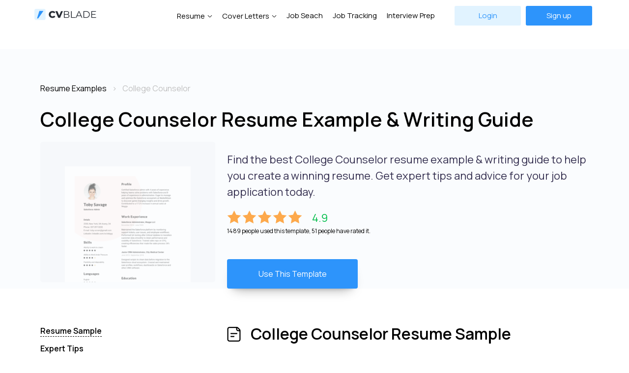

--- FILE ---
content_type: text/html; charset=UTF-8
request_url: https://cvblade.com/resume-examples/college-counselor/
body_size: 6837
content:
<!DOCTYPE html>
<html lang="en">
<head>
<meta charset="UTF-8">
<base href="https://cvblade.com/">
<title>College Counselor Resume Example & Writing Guide &mdash; CVBLADE</title>
<meta name="description" content="Find the best College Counselor resume example & writing guide to help you create a winning resume. Get expert tips and advice for your job application today."><meta property="og:site_name" content="CVBLADE"/>
<meta property="og:type" content="website"/>
<meta property="og:title" content="College Counselor Resume Example & Writing Guide &mdash; CVBLADE">
<meta property="og:description" content="Find the best College Counselor resume example & writing guide to help you create a winning resume. Get expert tips and advice for your job application today.">
<meta property="og:image" content="https://cvblade.com/images/cvblade_og_main.jpg"/>
<meta name="twitter:card" content="summary_large_image">
<meta property="twitter:domain" content="cvblade.com">
<meta property="twitter:url" content="https://cvblade.com/resume-examples/college-counselor/">
<meta name="twitter:title" content="College Counselor Resume Example & Writing Guide &mdash; CVBLADE">
<meta name="twitter:description" content="Find the best College Counselor resume example & writing guide to help you create a winning resume. Get expert tips and advice for your job application today.">
<meta name="twitter:image" content="https://cvblade.com/images/cvblade_og_main.jpg">    


<meta name="viewport" content="width=device-width, initial-scale=1.0">
<link rel="stylesheet" type="text/css" href="assets/template/css/bootstrap-grid.min.css">
<link rel="stylesheet" type="text/css" href="assets/template/css/style.min.css">
<link rel="preconnect" href="https://fonts.googleapis.com"> 
<link rel="preconnect" href="https://fonts.gstatic.com" crossorigin> 
<link href="https://fonts.googleapis.com/css2?family=Manrope:wght@200;300;400;500;600;700;800&display=swap" rel="stylesheet">
<meta name="google-site-verification" content="cQp7PEaqjfyTnm01IMS-eKVJqs5rka4pBwqwhKMp9Lc" />
<link rel="apple-touch-icon" sizes="180x180" href="/apple-touch-icon.png">
<link rel="icon" type="image/png" sizes="32x32" href="/favicon-32x32.png">
<link rel="icon" type="image/png" sizes="16x16" href="/favicon-16x16.png">
<meta name="msapplication-TileColor" content="#da532c">
<meta name="theme-color" content="#ffffff">



<!-- Google Tag Manager -->
<script>(function(w,d,s,l,i) { w[l]=w[l]||[];w[l].push( { 'gtm.start':
new Date().getTime(),event:'gtm.js' } );var f=d.getElementsByTagName(s)[0],
j=d.createElement(s),dl=l!='dataLayer'?'&l='+l:'';j.async=true;j.src=
'https://www.googletagmanager.com/gtm.js?id='+i+dl;f.parentNode.insertBefore(j,f);
 } )(window,document,'script','dataLayer','GTM-N8DHPPQ');</script>
<!-- End Google Tag Manager -->

<body>
<!-- Google Tag Manager (noscript) -->
<noscript><iframe src="https://www.googletagmanager.com/ns.html?id=GTM-N8DHPPQ"
height="0" width="0" style="display:none;visibility:hidden"></iframe></noscript>
<!-- End Google Tag Manager (noscript) -->
 
<header class="header">
    
        
	<div class="container header-in">
		<div class="row align-items-center">
			<div class="col-md-2 col-8">
				<div class="header__logo">
					<a href="/"><img src="assets/template/img/logo.svg" alt="CVBLADE - Create Resume Online"/></a>
				
				
				</div>
			</div>
		
			 <div class="col-md-10 col-4">
			 <div class="header__hamburger">
					<span class="line"></span>
					<span class="line"></span>
					<span class="line"></span>
				</div>
				<div class="header__nav">
				    
				    
				    
				    
				    
				    <div class="header__richmenu"><a href="resume-templates/" data-menu="dropmenu--id1" class="header__navdrop">Resume</a>
				        <div class="dropmenu dropmenu--id1">
    	<div class="container-fluid">
    	    <div class="row">
    	        <div class="col-md-5">
    	            <div class="d-flex align-items-center">
    	                <div class="dropmenu__title me-4">Resume Templates</div>
    	                <div class="dropmenu__link"><a href="resume-templates/">View all</a></div>
    	            </div>
    	            <div class="row">
    	                <div class="col-md-6">
    	                    <ul class="dropmenu__list">
    	                        <li><a href="resume-templates/professional/"><img src="/assets/template/img/briefcase.svg" alt="Professional Resume Templates">Professional</a></li>
    	                        <li><a href="resume-templates/simple/"><img src="/assets/template/img/document.svg" alt="Simple Resume Templates">Simple</a></li>
    	                        <li><a href="resume-templates/modern/"><img src="/assets/template/img/loader.svg" alt="Modern Resume Templates">Modern</a></li>
    	                        <li><a href="resume-templates/creative/"><img src="/assets/template/img/brush.svg" alt="Creative Resume Templates">Creative</a></li>
    	                    </ul> 
    	                </div>
    	                <div class="col-md-6">
    	                    <ul class="dropmenu__list">
    	                        <li><a href="resume-templates/premium/"><img src="/assets/template/img/diamond2.svg" alt="Premium Resume Templates">Premium</a></li>
    	                        <li><a href="resume-templates/popular/"><img src="/assets/template/img/zap.svg" alt="Popular Resume Templates">Popular</a></li>
    	                    </ul> 
    	                </div>
    	            </div>
    	        </div>
    	        
    	        <div class="col-md-2">
    	            <div class="dropmenu__title">Resume Builder</div>
    	            <div class="text-center">
    	                 <img src="assets/template/img/menuimg.png" alt="Resume Builder">
    	                <div class="dropmenu__link"><a href="resume/">Resume Builder</a></div>
    	            </div>
    	        </div>
    	        
    	        <div class="col-md-1"></div>
    	        
    	        <div class="col-md-3">
    	            <div class="dropmenu__title">Resume Examples</div>
    	            <ul class="dropmenu__list dropmenu__list2">
    	                <li><a href="https://cvblade.com/resume-examples/teacher/" class="">Teacher</a></li>
                        <li><a href="https://cvblade.com/resume-examples/internship/" class="">Internship</a></li>
                        <li><a href="https://cvblade.com/resume-examples/software-developer/" class="">Software Developer</a></li>
                        <li><a href="https://cvblade.com/resume-examples/quality-assurance/" class="">Quality Assurance</a></li>
                        <li><a href="https://cvblade.com/resume-examples/nurse/" class="">Nurse</a></li>
    	            </ul>
    	           
    	            <div class="dropmenu__link"><a href="resume-examples/">More</a></div>
    	        </div>
    	   </div>
    	</div>
</div>
				    </div>
				    <div class="header__richmenu"><a href="cover-letter-templates/" data-menu="dropmenu--id2" class="header__navdrop">Cover Letters</a>
				        <div class="dropmenu dropmenu--id2">
    	<div class="container-fluid">
    	    <div class="row">
    	        <div class="col-md-6">
    	            <div class="d-flex align-items-center">
    	                <div class="dropmenu__title me-4">Cover Letters Templates</div>
    	                <div class="dropmenu__link"><a href="cover-letter-templates/">View all</a></div>
    	            </div>
    	            <div class="row">
    	                <div class="col-md-6">
    	                    <ul class="dropmenu__list">
    	                        <li><a href="cover-letter-templates/professional/"><img src="/assets/template/img/briefcase.svg" alt="Professional Cover Letter Templates">Professional</a></li>
    	                        <li><a href="cover-letter-templates/simple/"><img src="/assets/template/img/document.svg" alt="Simple Cover Letter Templates">Simple</a></li>
    	                        <li><a href="cover-letter-templates/modern/"><img src="/assets/template/img/loader.svg" alt="Modern Cover Letter Templates">Modern</a></li>
    	                        <li><a href="cover-letter-templates/creative/"><img src="/assets/template/img/brush.svg" alt="Creative Cover Letter Templates">Creative</a></li>
    	                    </ul> 
    	                </div>
    	                <div class="col-md-6">
    	                    <ul class="dropmenu__list">
    	                        <li><a href="cover-letter-templates/premium/#"><img src="/assets/template/img/diamond2.svg" alt="Premium Cover Letter Templates">Premium</a></li>
    	                        <li><a href="cover-letter-templates/popular/"><img src="/assets/template/img/zap.svg" alt="Popular Cover Letter Templates">Popular</a></li>
    	                    </ul> 
    	                </div>
    	            </div>
    	        </div>
    	        <div class="col-md-3">
    	        <!--   <div class="dropmenu__title">Cover Letters Examples</div>
    	            <ul class="dropmenu__list dropmenu__list2">
    	                <li><a href="#" class="">Software Developer</a></li>
                        <li><a href="#" class="">Software Teacher</a></li>
                        <li><a href="#" class="">Software Nurse</a></li>
                        <li><a href="#" class="">Software Accountant</a></li>
                        <li><a href="#" class="">Software Marketing Specialist</a></li>
    	            </ul>
    	           
    	            <div class="dropmenu__link"><a href="#">More</a></div>/!-->
    	        </div>
    	        <div class="col-md-3">
    	            <div class="dropmenu__title">Cover Letters Builder</div>
    	            <div class="text-center">
    	                 <img src="assets/template/img/menuimg.png" alt="Cover letters Builder">
    	                <div class="dropmenu__link"><a href="cover-letter-templates/">Get Started</a></div>
    	            </div>
    	        </div>
    	   </div>
    	</div>
</div>
				    </div>
				    
				    
				    
				    
				    
				    
					 					<a href="job-search/">Job Seach</a>
					<a href="job-tracking/">Job Tracking</a> 
					<a href="interview/">Interview Prep</a>
					   
					 
			    	<div class="header__buttons">
						<a href="login/" class="button header__login">
							Login
						</a>
						<a href="register/" class="button header__sign">
							Sign up
						</a>
					</div>
					
									</div>
				<div class="header__nav header__nav-mobile">
				    <a href="resume-templates/">Resume Templates</a>
				    <a href="cover-letter-templates/">Cover Letters Templates</a>
				    
				 
				    
				    					<a href="job-tracking/">Job Tracking</a>   
					<a href="interview/">Mock Interview</a>
					<div class="header__buttons">
						<a href="login/" class="button header__login">
								Login
						</a>
						<a href="register/" class="button header__sign">
								Sign up
						</a>
					</div>
					
									</div>
			 
		
		</div>
		</div>
	</div>
</header>




<div class="head-hl-block">

    <div class="container mt-5">
        
        <div class="row">
        <div class="col-lg-12">
            <nav class="bc">
    				  <ol class="breadcrumbs" itemscope="" itemtype="https://schema.org/BreadcrumbList">
    				    <li itemprop="itemListElement" itemscope="" itemtype="https://schema.org/ListItem" class="breadcrumbs-item">
    				    	<a itemprop="item" href="resume-examples/"><span itemprop="name">Resume Examples</span></a>
    				    	<meta content="1" itemprop="position">
    				    </li>
    				    <li itemprop="itemListElement" itemscope="" itemtype="https://schema.org/ListItem" class="breadcrumbs-item">
    				    	<span itemprop="name">College Counselor</span>
    				    	<meta content="2" itemprop="position">
    				    </li>
    				  </ol>
            </nav> 
            <h1 class="text-left">College Counselor Resume Example & Writing Guide</h1>
        </div>
        </div>
       
            <div class="row ">
                <div class="col-lg-4">
<img src="/assets/components/phpthumbof/cache/r4-3.12b471071df74c21c13952052b53010a7969.png" class="template-img-hl" alt="College Counselor Resume Example" style="opacity:0.5">                        
                        
                    
                </div>
    
     			<div class="col-lg-8 ">
     			    
     			    <div itemscope itemtype="https://schema.org/Product">
     			        
     			        <meta itemprop="name" content="College Counselor Resume Template">
     			        <meta itemprop="priceCurrency" content="USD">
     			        <meta itemprop="price" content="1.99">
                    
                        <div class="hl-intro">Find the best College Counselor resume example & writing guide to help you create a winning resume. Get expert tips and advice for your job application today.</div>
                        <div class="rating" itemprop="aggregateRating" itemscope="" itemtype="http://schema.org/AggregateRating">
                            
                            <meta itemprop="ratingValue" content="4.9">
                            <meta itemprop="reviewCount" content="51">
                            
                            <div class="rating-v">
                                <div class="rating-stars">
                                    <img src="/assets/template/img/r_star.svg" alt="star" class="r-star">
                                    <img src="/assets/template/img/r_star.svg" alt="star" class="r-star">
                                    <img src="/assets/template/img/r_star.svg" alt="star" class="r-star">
                                    <img src="/assets/template/img/r_star.svg" alt="star" class="r-star">
                                    <img src="/assets/template/img/r_star.svg" alt="star" class="r-star">
                                </div>
                                <div class="rating-number">4.9</div>
                            </div>
                            1489 people used this template, 51 people have rated it.
                        </div>
                        
                        
                        
                        
                    
                        <div class="mt-5 text-center">
                                 		
                		<a href="create/?template=86">
                			<button class="go2 action-button" data-template="86">Use This Template</button>
                		</a>
                		                		</div>

                	</div>
            		
                </div>
            </div>
        </div>
    
        
    
    
</div>


<div class="container pt-5">
    <div class="row">
        
        <div class="col-lg-4">
            <div class="inner-menu-block">
                
                <div class="inner-menu">
                    <a href="resume-examples/college-counselor/#resume-example">Resume Sample</a><br>
                    <a href="resume-examples/college-counselor/#resume-expert-tips">Expert Tips</a><br>
                    <a href="resume-examples/college-counselor/#resume-writing-guide">Resume Writing Guide</a><br>
                    <a href="resume-examples/college-counselor/#resume-common-mistakes">Common Mistakes</a><br>
                    <a href="resume-examples/college-counselor/#resume-related-examples">Similar Resume Examples</a><br>
                </div>
                
                <div class="mt-5 d-none d-md-block">
                    
                                 		
                    		<a href="create/?template=86">
                    			<button class="go2 action-button" data-template="86">Build Your Resume</button>
                    		</a>
                    		                    		
                </div>
                
                <div class="mt-5 share-links d-none d-md-block">
                    		<h5>Share this page</h5>
                    		<a href="https://twitter.com/intent/tweet?url=https://cvblade.com/resume-examples/college-counselor/&text=" target="_blank"><img src="/assets/template/img/twitter2.svg" alt="Twitter Share"></a> &nbsp; 
                    		<a href="http://www.linkedin.com/shareArticle?mini=true&url=https://cvblade.com/resume-examples/college-counselor/&title="><img src="/assets/template/img/linkedin.svg" alt="Linkedin Share"></a> &nbsp;
                    		<a href="https://www.facebook.com/sharer/sharer.php?u=https://cvblade.com/resume-examples/college-counselor/"><img src="/assets/template/img/facebook.svg" alt="Facebook Share"></a>
                </div>
            </div>
            
        </div>   
        
        <div class="col-lg-8">
            
            <a name="resume-example"></a>
            <h2 class="resume-example-head">College Counselor Resume Sample</h2>
            <div class="resume-example-block mt-5 mb-5"><p>A skilled and experienced college counselor with a solid background in the academic field. I have a passion for helping students reach their full potential and achieve their academic goals. With years of experience in academic advising, career counseling, and college admissions, I am confident in my ability to guide students towards success.</p>

<h3>Education</h3>
<ul>
  <li>Bachelor of Arts in Psychology, XYZ University</li>
  <li>Master of Education in counseling and guidance, ABC College</li>
</ul>

<h3>Skills</h3>
<ul>
  <li>Excellent communication and interpersonal skills</li>
  <li>Strong organizational and time management skills</li>
  <li>Ability to create and implement effective counseling programs</li>
  <li>Strong knowledge of college admissions requirements and procedures</li>
</ul>

<h3>Experience</h3>
<ul>
  <li>College Counselor, DEF University (2015 - Present)</li>
  <ul>
    <li>Assist students in academic and career counseling, including course selection, choosing a major, and planning for post-graduation plans</li>
    <li>Organize and facilitate college fairs and information sessions</li>
    <li>Conduct workshops on resume writing, interview skills, and networking</li>
    <li>Collaborate with other university departments to promote student success</li>
  </ul>
  
  <li>Admissions Officer, GHI College (2012 - 2015)</li>
  <ul>
    <li>Reviewed and evaluated college applications for prospective students</li>
    <li>Communicated with prospective students and families about admissions criteria and procedures</li>
    <li>Assisted in the planning and execution of campus events for prospective students</li>
    <li>Participated in recruitment efforts, both on campus and off</li>
  </ul>
</ul></div>
            
            <a name="resume-expert-tips"></a>
            <h2 class="resume-expert-tip">Expert Tip</h2>
            
            <div class="resume-expert-tip-block">
                <h3>Focus on Your Achievements</h3><p>Your resume should showcase what you've accomplished in your career. Instead of listing daily tasks, emphasize your achievements, demonstrating your value with real-world examples.</p>
            </div>
            
            
            <a name="resume-writing-guide"></a>
            <h2 class="resume-writing-guide mt-5">College Counselor Resume Writing Guide</h2>
            
            <div class="ratio ratio-16x9">
                        
            </div>
            
            <div class="inner-content"><h3>Introduction</h3>
<p>A college counselor is an individual who helps students in choosing their educational path and career choices. They help students with college applications, financial aid, and their personal and academic growth. In this article, we will discuss how to write a college counselor resume that will help you stand out in the job market.</p>

<h3>Format for a College Counselor Resume</h3>
<p>The format of a resume is crucial as it gives a layout to showcase your information. For a college counselor, we suggest using the reverse chronological format that lists your most recent experiences first. You can also add a summary, but it's optional.</p>

<ul>
    <li><strong>Header: </strong>Include your name, contact information, and LinkedIn profile if you have one.</li>
    <li><strong>Summary: </strong> Write a brief summary showcasing your experience and skills.</li>
    <li><strong>Education: </strong>List your education in chronological order, starting with your highest degree. </li>
    <li><strong>Experience: </strong>Include your work experience, responsibilities, and accomplishments in reverse chronological order.</li>
    <li><strong>Skills: </strong>List any additional skills such as language proficiency, computer skills, or any certifications relevant to the position</li>
</ul>

<h3>What to Include in a College Counselor Resume</h3>
<p>Now that you know the format for a college counselor resume let's discuss what information to include.</p>

<ul>
    <li><strong>Educational Qualifications: </strong>As a college counselor, you should have the relevant educational qualifications such as a Master's degree in counseling or equivalent.</li>
    <li><strong>Work Experience: </strong>Include all your relevant work experience, starting from the most recent job. Your experience should showcase your skills and achievements and how you've helped students reach their goals. </li>
    <li><strong>Leadership: </strong>If you have held any leadership roles during your work or academic experience, be sure to include them in your resume—this shows your ability to lead and mentor students.</li>
    <li><strong>Skills: </strong>Include any additional skills such as teamwork, communication, and problem-solving. Counselors need to work in a team and communicate effectively with students and colleagues.</li>
    <li><strong>Volunteer Experience: </strong>If you don't have any work experience, you can add any volunteer work or internships relevant to the position.</li>
</ul>

<h3>Tips for Writing a College Counselor Resume</h3>

<ul>
    <li><strong>Keep it concise: </strong>Try to keep your resume to one or two pages maximum, unless you have a vast amount of experience.</li>
    <li><strong>Use action verbs: </strong>Start each bullet point in your work experience section with an action verb like "Facilitated," "Counseled," "Organized," or "Mentored."</li>
    <li><strong>Quantify your achievements: </strong>Adding numbers to your accomplishments helps the hiring managers understand the impact you made. For example, "Increased the college acceptance rate by 20%" shows your ability to make a significant contribution.</li>
    <li><strong>Proofread: </strong>Make sure there are no grammatical or spelling errors in your resume. Ask a friend or mentor to proofread it for you.</li>
    <li><strong>Customize your resume: </strong>You can have a general resume, but it helps to tailor your resume for each job application by highlighting the most relevant skills and experience.</li>
</ul>

<h3>Conclusion</h3>
<p>A well-crafted resume is your passport to get into the college counseling field. Remember to highlight your education, work experience and showcase the skills that make you unique. By following the right format and highlighting your achievements, you can stand out in a highly competitive job market. Happy Job Hunting!</p></div>
            
            <a name="resume-common-mistakes"></a>
            <h2 class="resume-common-mistakes">Common Resume Writing Mistake</h2>
            
            <div class="resume-common-mistakes-block">
                <h3>Using a Non-Professional Email Address</h3><p>Using a non-professional email address can be a quick turn-off for hiring managers. Make sure your email address is simple and professional.</p> 
            </div>
            
            
            <a name="resume-related-examples"></a>

            <div class="pt-3 mb-5 hl-links-2">
            
            
                    
            </div>
            
        </div>

    </div>
</div>


<div class="professional">
	<div class="container-fluid">
		<img src="assets/template/img/target.png" alt="Build your resume online"/>
		<div class="row flex-column">
			<h2>Create resume online now 
				<span>to take the first step towards career success</span></h2>
			<p class="professional__sub">CVBLADE developed by hiring professionals. With our resume builder, applying for your dream job is easy and fast. </p>
			<a href="resume-templates/" class="button professional__button">Create Resume</a>
		</div>
	</div>
</div>

 

<footer class="footer">
	<div class="footer__main">
		<div class="container">
			<div class="row">
				<div class="col-md-3 col-12 col">
					<div class="footer__logo">
					<a href="/">	<img src="assets/template/img/logo.svg" alt="CVBLADE - Best resume & cover letter templates"/></a>
						<!-- <p>write to us: <b>info@cvblade.com</b></p> /!-->
					</div>
				</div>
				<div class="col-md-3 col-12 col">
					<div class="footer__title">Resume & Cover Letters</div>
					<ul class="footer__nav">
					    <li><a href="resume-templates/">Resume Templates</a><li>
                        <li><a href="resume-templates/creative/">Creative Resume Templates</a><li>
                        <li><a href="resume-templates/professional/">Professional Resume Templates</a><li>
                        <li><a href="resume-templates/modern/">Modern Resume Templates</a><li>
                        <li><a href="resume-templates/premium/">Premium Resume Templates</a><li>
                        <li><a href="cover-letter-templates/">Cover Letters Templates</a><li>
                        <li><a href="resume-examples/">Resume Examples</a><li>
					</ul>
				</div>
				<div class="col-md-3 col-12 col">
					<div class="footer__title">Services</div>
					<ul class="footer__nav">
					    <li><a href="resume/">Resume Builder</a><li>
					    <li><a href="job-search/">Job Search</a><li>
					    <li><a href="job-tracking/">Job Tracking</a><li>
                        <li><a href="interview/">Interview Preparation</a><li>
                        
					</ul>
				</div>
				<div class="col-md-3 col-12 col">
					<div class="footer__title">About</div>
					<ul class="footer__nav">
					    <li><a href="about/">About Us</a><li>
                        <li><a href="pricing/">Pricing</a><li>
                        <li><a href="contacts/">Contacts</a><li>
					</ul>
				</div>
				
			</div>
		</div>
	</div>
	<div class="footer__bottom">
		<div class="container">
			<div class="row">
				<div class="col">
					<div class="footer__copy">
						<p>© 2025 CVBLADE. All Rights Reserved.</p>
					</div>
				</div>
				<div class="col">
					<div class="footer__socials">
					<!--	<a href=""><img src="assets/template/img/fb.svg" alt=""></a>
						<a href=""><img src="assets/template/img/twitter.svg" alt=""></a>
						 <a href=""><img src="assets/template/img/ig.svg" alt=""></a>/!-->
						 <a href="privacy-policy/">Privacy Policy</a>
						 <a href="terms-of-service/">Terms of Service</a>
					</div>
				</div>
			</div>
		</div>
	</div>
</footer>



<script src="https://ajax.googleapis.com/ajax/libs/jquery/1.12.4/jquery.min.js"></script>
<script src="assets/template/js/main.js"></script>
<script>

$( document ).ready(function() {
			
		   if($(window).width()>1020){
			   
				$(window).scroll(function() {
					
					if ($(this).scrollTop() >= 200) {
						$(".user-line").addClass("d-none");
					} else {
						$(".user-line").removeClass("d-none");
					}
				});
			}
			
		});



</script>




 <script>
  
    
         $(document).ready(function(){
             
            if($(window).width()>1020){
			   
				$(window).scroll(function() {
				console.log('!');
					if($(this).scrollTop() >= 570) {
						if($(window).width()>1020){ 
						    $('.inner-menu-block').addClass('inner-menu-fixed'); 
                         };
					}
					else{
						$('.inner-menu-block').removeClass('inner-menu-fixed');
					}
					
					if ($(this).scrollTop() >= $(document).height() - 1500) {
						$(".inner-menu-block").addClass("d-none");
					} else {
						$(".inner-menu-block").removeClass("d-none");
					}
					
				});
			};
         
 
        })
    </script>




<script defer src="https://static.cloudflareinsights.com/beacon.min.js/vcd15cbe7772f49c399c6a5babf22c1241717689176015" integrity="sha512-ZpsOmlRQV6y907TI0dKBHq9Md29nnaEIPlkf84rnaERnq6zvWvPUqr2ft8M1aS28oN72PdrCzSjY4U6VaAw1EQ==" data-cf-beacon='{"version":"2024.11.0","token":"b8c4094f5e8649e399dd36be2614d3f8","r":1,"server_timing":{"name":{"cfCacheStatus":true,"cfEdge":true,"cfExtPri":true,"cfL4":true,"cfOrigin":true,"cfSpeedBrain":true},"location_startswith":null}}' crossorigin="anonymous"></script>
</body>
</html>

--- FILE ---
content_type: image/svg+xml
request_url: https://cvblade.com/assets/template/img/common_mistakes_icon.svg
body_size: 767
content:
<?xml version="1.0" encoding="UTF-8"?>
<svg width="24px" height="30px" viewBox="0 0 24 30" version="1.1" xmlns="http://www.w3.org/2000/svg" xmlns:xlink="http://www.w3.org/1999/xlink">
    <title>common_mistakes_icon</title>
    <g id="Web" stroke="none" stroke-width="1" fill="none" fill-rule="evenodd">
        <g id="7-My-CV-Copy-27" transform="translate(-497.000000, -3081.000000)" fill="#000000">
            <g id="common_mistakes_icon" transform="translate(497.000000, 3081.837891)">
                <path d="M14.4000006,0.212132201 C14.7000006,0.362132204 15,0.812132166 15,1.41213217 C15,2.91210938 15.8643304,6.02643979 18,8.16210938 L18.8144393,8.87710664 C21.3672055,11.1624449 24,14.0556805 24,18.6621323 C24,24.5121324 18.6000001,29.1621323 12,29.1621323 C6,29.1621323 0,25.1121326 0,17.1621323 C0,14.6121322 0.899999678,11.1621326 1.79999971,8.61213255 C1.98245113,8.09518688 2.50022905,7.71213198 3,7.71213198 C3.65372922,7.71213198 4.1233407,8.15881366 4.35000014,8.61213255 L4.71000009,9.68253246 C4.83000007,10.0329324 4.95000003,10.3737323 5.07000001,10.6953323 L5.25,11.1621323 C5.78924435,12.6001171 6.45000029,13.4121323 7.5,14.1621323 C6.87601031,12.1273887 6.88387048,10.2158974 7.5,8.16213226 C8.84999996,3.66213226 11.25,1.41213222 13.0499997,0.212132201 L13.3499994,0.0621319925 C13.6499994,-0.0878680098 14.1000006,0.0621321992 14.4000006,0.212132201 Z M13.0499997,2.91213209 C11.9249997,4.0371321 10.668164,5.68945588 9.89747314,8.11635236 L9.75,8.61213255 C9.16739868,10.3599363 9.28421697,12.0621328 9.59999943,13.4121321 C9.89999943,14.3121323 9.60000001,15.2121328 9,15.8121328 C8.25,16.4121321 7.35000032,16.5621326 6.45000029,16.1121326 C4.74375004,15.0621123 3.95625,13.7824222 3.38408194,12.4740388 L3.14999986,11.9121321 L3.14999986,11.9121321 C2.54999985,14.0121322 2.25,15.8121323 2.25,17.1621323 C2.25,23.9121321 7.35000014,26.9121321 12,26.9121321 C17.3999999,26.9121321 21.75,23.1621323 21.75,18.6621323 C21.75,15.6621208 20.4375,13.7871151 18.84375,12.0996122 L18.3582188,11.598049 L18.3582188,11.598049 L17.2897434,10.5349966 C16.1455102,9.3951706 15.0214286,8.20496652 14.25,6.66210938 C13.7699446,5.85021483 13.5508075,5.18720429 13.3684385,4.40882307 L13.2158986,3.70722175 L13.2158986,3.70722175 L13.0499997,2.91213209 L13.0499997,2.91213209 Z" id="Shape"></path>
            </g>
        </g>
    </g>
</svg>

--- FILE ---
content_type: image/svg+xml
request_url: https://cvblade.com/assets/template/img/document.svg
body_size: 247
content:
<svg width="24" height="24" viewBox="0 0 24 24" fill="none" xmlns="http://www.w3.org/2000/svg">
<path fill-rule="evenodd" clip-rule="evenodd" d="M18 22H6C4.34315 22 3 20.6569 3 19V5C3 3.34315 4.34315 2 6 2H15.7574C16.01 2 16.2593 2.03186 16.5 2.09336C16.5436 2.1045 16.5869 2.11661 16.6299 2.12968C17.0971 2.27172 17.527 2.52705 17.8787 2.87868L20.1213 5.12132C20.5053 5.5053 20.7744 5.98265 20.9066 6.5C20.9076 6.5038 20.9086 6.50759 20.9095 6.51139C20.9691 6.74854 21 6.994 21 7.24264V19C21 20.6569 19.6569 22 18 22ZM6 20.5C5.17157 20.5 4.5 19.8284 4.5 19V5C4.5 4.17157 5.17157 3.5 6 3.5H15V5C15 6.65685 16.3431 8 18 8H19.5V19C19.5 19.8284 18.8284 20.5 18 20.5H6ZM19.0607 6.18198L16.818 3.93934C16.7301 3.85143 16.6324 3.77556 16.5275 3.71279C16.5184 3.70734 16.5092 3.70199 16.5 3.69674V5C16.5 5.82843 17.1716 6.5 18 6.5H19.3033C19.2375 6.38463 19.1562 6.27752 19.0607 6.18198Z" fill="#2D94FB"/>
<path fill-rule="evenodd" clip-rule="evenodd" d="M8 10.25H16C16.4142 10.25 16.75 10.5858 16.75 11C16.75 11.4142 16.4142 11.75 16 11.75H8C7.58579 11.75 7.25 11.4142 7.25 11C7.25 10.5858 7.58579 10.25 8 10.25Z" fill="#2D94FB"/>
<path fill-rule="evenodd" clip-rule="evenodd" d="M8 14.25H12C12.4142 14.25 12.75 14.5858 12.75 15C12.75 15.4142 12.4142 15.75 12 15.75H8C7.58579 15.75 7.25 15.4142 7.25 15C7.25 14.5858 7.58579 14.25 8 14.25Z" fill="#2D94FB"/>
</svg>


--- FILE ---
content_type: image/svg+xml
request_url: https://cvblade.com/assets/template/img/loader.svg
body_size: 333
content:
<svg width="20" height="20" viewBox="0 0 20 20" fill="none" xmlns="http://www.w3.org/2000/svg">
<path fill-rule="evenodd" clip-rule="evenodd" d="M10.75 1V3C10.75 3.41421 10.4142 3.75 10 3.75C9.58579 3.75 9.25 3.41421 9.25 3V1C9.25 0.585786 9.58579 0.25 10 0.25C10.4142 0.25 10.75 0.585786 10.75 1Z" fill="#2D94FB"/>
<path fill-rule="evenodd" clip-rule="evenodd" d="M10.75 17V19C10.75 19.4142 10.4142 19.75 10 19.75C9.58579 19.75 9.25 19.4142 9.25 19V17C9.25 16.5858 9.58579 16.25 10 16.25C10.4142 16.25 10.75 16.5858 10.75 17Z" fill="#2D94FB"/>
<path fill-rule="evenodd" clip-rule="evenodd" d="M4.16619 3.1059L5.5804 4.52011C5.87329 4.81301 5.87329 5.28788 5.5804 5.58077C5.28751 5.87367 4.81263 5.87367 4.51974 5.58077L3.10553 4.16656C2.81263 3.87367 2.81263 3.39879 3.10553 3.1059C3.39842 2.81301 3.87329 2.81301 4.16619 3.1059Z" fill="#2D94FB"/>
<path fill-rule="evenodd" clip-rule="evenodd" d="M15.4797 14.4194L16.8939 15.8336C17.1868 16.1265 17.1868 16.6014 16.8939 16.8943C16.601 17.1871 16.1261 17.1871 15.8332 16.8943L14.419 15.48C14.1261 15.1871 14.1261 14.7123 14.419 14.4194C14.7119 14.1265 15.1868 14.1265 15.4797 14.4194Z" fill="#2D94FB"/>
<path fill-rule="evenodd" clip-rule="evenodd" d="M1 9.25L3 9.25C3.41421 9.25 3.75 9.58579 3.75 10C3.75 10.4142 3.41421 10.75 3 10.75L1 10.75C0.585786 10.75 0.25 10.4142 0.25 10C0.25 9.58579 0.585786 9.25 1 9.25Z" fill="#2D94FB"/>
<path fill-rule="evenodd" clip-rule="evenodd" d="M17 9.25L19 9.25C19.4142 9.25 19.75 9.58579 19.75 10C19.75 10.4142 19.4142 10.75 19 10.75L17 10.75C16.5858 10.75 16.25 10.4142 16.25 10C16.25 9.58579 16.5858 9.25 17 9.25Z" fill="#2D94FB"/>
<path fill-rule="evenodd" clip-rule="evenodd" d="M3.10541 15.8338L4.51963 14.4196C4.81252 14.1267 5.28739 14.1267 5.58029 14.4196C5.87318 14.7125 5.87318 15.1874 5.58029 15.4803L4.16607 16.8945C3.87318 17.1874 3.39831 17.1874 3.10541 16.8945C2.81252 16.6016 2.81252 16.1267 3.10541 15.8338Z" fill="#2D94FB"/>
<path fill-rule="evenodd" clip-rule="evenodd" d="M14.4189 4.51985L15.8331 3.10564C16.126 2.81274 16.6009 2.81274 16.8938 3.10564C17.1867 3.39853 17.1867 3.8734 16.8938 4.1663L15.4795 5.58051C15.1867 5.8734 14.7118 5.8734 14.4189 5.58051C14.126 5.28762 14.126 4.81274 14.4189 4.51985Z" fill="#2D94FB"/>
</svg>
